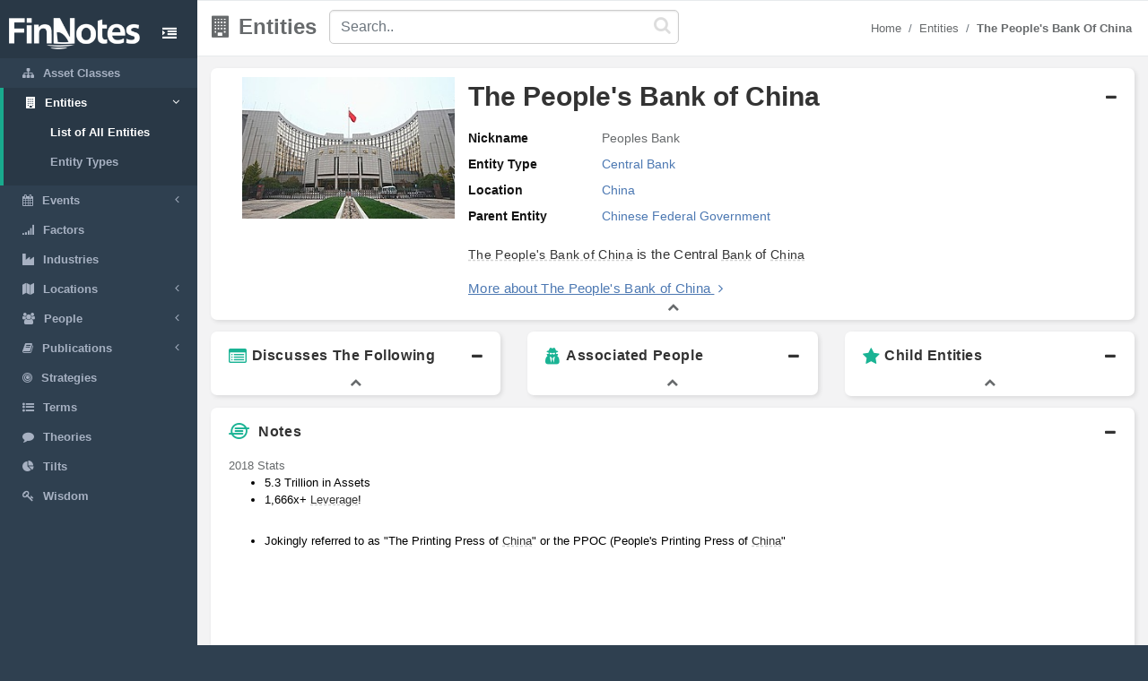

--- FILE ---
content_type: text/html; charset=utf-8
request_url: https://www.finnotes.org/entities/the-people-s-bank-of-china
body_size: 4282
content:
<!DOCTYPE html>
<html lang="en-US">
  <head>
    <meta charset="utf-8">
    <meta name="viewport" content="width=device-width, initial-scale=1.0">

    <!-- Added from Jim -->
    <meta http-equiv="X-UA-Compatible" content="IE=edge">

    <!-- No Indexing -->
    
    <!-- DYNAMIC TITLE -->
      <title>The People&#39;s Bank of China - Central Bank</title>

    <!-- DYNAMIC DESCRIPTION -->
      <meta name="description" content='The People&#39;s Bank of China is the Central Bank of China' />

    <meta name="csrf-param" content="authenticity_token" />
<meta name="csrf-token" content="Xybfi82xvp5kxp7JgqQKzmt0zXBgBlvCPJBCU6nXgHO8cTL8N6DxNkn7U27kyudrxj1CXvMw/5pC83l+8fui0g==" />

    <script src="/assets/application-53affb7b24d594bb31cb3b390952476f902b7c0b59e44e81e09315362bf65213.js" defer="defer"></script>
    <!-- show page(dynamic) images preload -->
        <link rel="preload" href="https://finn--production.s3.amazonaws.com/uploads/public_447874d8-8507-4da0-b3c1-2f7061cb80a8_image.jpeg" as="image" type="image/jpeg">


    <link rel="stylesheet" media="screen" href="/assets/application-873263ee1071b1179fd80a7022af07d10dd5392979fa0c34b88390b03382454e.css" data-turbolinks-track="preload" />
    <link rel="preload" href="/assets/finnotes-logo-white-d6d760675e3685371d07ec656da93e2bc6e1e320b5609a804f7baa090876e577.png" as="image" type="image/png">
    <link rel="icon preload" type="image/x-icon" href="/assets/finnotes-favicon-647703e474407844cebe93931d6aa9e6e978f1db3dad6483bb2a3b5ee591b67e.png" />

  </head>

  <body>
    <div id="wrapper">
        <nav class='navbar-default navbar-static-side' role='navigation'>
<div class='sidebar-collapse'>
<ul class='nav metismenu' data-turbolink='false' id='side-menu'>
<li class='nav-header custom-logo-content-li' style=''>
<div class='dropdown profile-element'>
<a class='dropdown-toggle' data-turbolink='false' data_toggle='dropdown' href='/'>
<img alt="Finnotes Logo" class="img-fluid" src="/assets/finnotes-logo-white-d6d760675e3685371d07ec656da93e2bc6e1e320b5609a804f7baa090876e577.png" />
</a>
</div>
<div class='navbar-header custom-btn-collapse-content'>
<a class='navbar-minimalize minimalize-styl-2 btn custom-btn-collapse' href='#'>
<i class='fa fa-indent'></i>
</a>
</div>
<div class='logo-element'>
FN
</div>
</li>
<li class=''>
<a href='/asset-classes'>
<i class='fa fa-sitemap'></i>
<span class='nav-label'>Asset Classes</span>
</a>
</li>
<li class='active'>
<a href='#'>
<i class='fa fa-building'></i>
<span class='nav-label'>Entities</span>
<span class='fa arrow'></span>
</a>
<ul class='nav nav-second-level collapse'>
<li class='active'>
<a href='/entities'>List of All Entities</a>
</li>
<li class=''>
<a href='/entity-types'>Entity Types</a>
</li>
</ul>
</li>
<li class=''>
<a href='#'>
<i class='fa fa-calendar'></i>
<span class='nav-label'>Events</span>
<span class='fa arrow'></span>
</a>
<ul class='nav nav-second-level collapse'>
<li class=''>
<a href='/events'>List of All Events</a>
</li>
<li class=''>
<a href='/event-types'>Event Types</a>
</li>
</ul>
</li>
<li class=''>
<a href='/factors'>
<i class='fa fa-signal'></i>
<span class='nav-label'>Factors</span>
</a>
</li>
<li class=''>
<a href='/industries'>
<i class='fa fa-industry'></i>
<span class='nav-label'>Industries</span>
</a>
</li>
<li class=''>
<a href='#'>
<i class='fa fa-map'></i>
<span class='nav-label'>Locations</span>
<span class='fa arrow'></span>
</a>
<ul class='nav nav-second-level collapse'>
<li class=''>
<a href='/locations'>List of All Locations</a>
</li>
<li class=''>
<a href='/location-types'>Location Types</a>
</li>
</ul>
</li>
<li class=''>
<a href='#'>
<i class='fa fa-users'></i>
<span class='nav-label'>People</span>
<span class='fa arrow'></span>
</a>
<ul class='nav nav-second-level collapse'>
<li class=''>
<a href='/people'>List of All People</a>
</li>
<li class=''>
<a href='/positions'>List of all Positions</a>
</li>
</ul>
</li>
<li class=''>
<a href='#'>
<i class='fa fa-book'></i>
<span class='nav-label'>Publications</span>
<span class='fa arrow'></span>
</a>
<ul class='nav nav-second-level collapse'>
<li class=''>
<a href='/publications'>List of All Publications</a>
</li>
<li class=''>
<a href='/publication-types'>Publication Types</a>
</li>
</ul>
</li>
<!-- /use chess--queen in future -->
<li class=''>
<a href='/strategies'>
<i class='fa fa-bullseye'></i>
<span class='nav-label'>Strategies</span>
</a>
</li>
<!-- /Use newspaper in future -->
<li class=''>
<a href='/terms'>
<i class='fa fa-list-ul'></i>
<span class='nav-label'>Terms</span>
</a>
</li>
<!-- /Use Lightbulb in future once fontawesome updated -->
<li class=''>
<a href='/theories'>
<i class='fa fa-comment'></i>
<span class='nav-label'>Theories</span>
</a>
</li>
<li class=''>
<a href='/tilts'>
<i class='fa fa-pie-chart'></i>
<span class='nav-label'>Tilts</span>
</a>
</li>
<li class=''>
<a href='/wisdoms'>
<i class='fa fa-key'></i>
<span class='nav-label'>Wisdom</span>
</a>
</li>
</ul>
</div>
</nav>

        <div id="page-wrapper" class="gray-bg">
          <div class="row border-bottom">
  <nav class="navbar navbar-static-top" role="navigation" style="margin-bottom: 0">
    <div class="navbar-header">

    </div>
  </nav>
</div>
<div class="top-navigation-content wrapper border-bottom white-bg page-heading custom-sub-headingbar align-items-center">
  <div class="d-inline-block partial-btn-content">
    <a class="navbar-minimalize minimalize-styl-2 btn btn-primary partial-btn" href="#">
      <i class="fa fa-indent"></i>
    </a>
  </div>
  <div class="d-inline-block align-middle page-title-content">
      <h2 class="mr-none page-heading-h2"><i class="fa fa-building" aria-hidden="true"></i>Entities</h2>
  </div>
  <div class="d-inline-block align-middle search-content">
    <form class="self-searchbar" id="search-form" action="/search" accept-charset="UTF-8" data-remote="true" method="get"><input name="utf8" type="hidden" value="&#x2713;" autocomplete="off" />
      <div class="pos-relative">
        <i class="fa fa-search custom-search-icn"></i>
        <input id="top-search" class="form-control" placeholder="Search.." data-behavior="autocomplete" data-model="Entities" type="text" name="q" />
      </div>
</form>  </div>
  <div class="d-inline-block align-middle breadcrumb-content">
    <ol class="breadcrumb justify-content-end">
        <li class="breadcrumb-item"><a href="/">Home </a></li><li class="breadcrumb-item"><a href="/entities">Entities</a></li><li class="breadcrumb-item"><a href="/entities/the-people-s-bank-of-china"><strong>The People's Bank of China</strong></a></li>
    </ol> 
  </div>
</div>
          <div class='row'>
<div class='col-lg-12'>
<div class='wrapper wrapper-content' id='cmn-detail-wrapper'>
<div class='row'>
<div class='col-12 pd-t-1'>
<div class='card custom-card'>
<div class='card-body'>
<div id='entity-list-detail-contentainer'>
<div class='collapse-basic-data-content'>
<div aria-controls='locations-moredata' aria-expanded='true' class='link-overlay collapsed' data-toggle='collapse' href='#basic-detail-img,#basic-detail-data' role='button'></div>
<div class='partial-image-wrapper text-center'>
<img class="lazyload img-fluid " data-original="https://finn--production.s3.amazonaws.com/uploads/public_447874d8-8507-4da0-b3c1-2f7061cb80a8_image.jpeg" alt="The People&#39;s Bank of China" src="" />
</div>
<div class='basic-person-details'>
<div class='d-flex flex-wrap align-items-center custom-txt-center'>
<h1 class='name-heading'>The People&#39;s Bank of China</h1>
<span class='collapse-panel-head-icn'>
<i aria-hidden='true' class='fa fa-plus'></i>
<i aria-hidden='true' class='fa fa-minus'></i>
</span>
</div>
<div class='collapse custom-loc-collapse show cmn-mod-basic-detail' id='basic-detail-data'>
<div class='row pd-t-1'>
<div class='col-12 text-left'>
<div class='label-block'>Nickname</div>
<div class='content-spn pb-2'>Peoples Bank</div>
</div>
<div class='col-12 text-left'>
<div class='label-block'>Entity Type</div>
<div class='content-spn pb-2'>
<a class='redirect-link' href='/entity-types/central-bank'>
<span class='nav-label tooltip tooltipster-shadow-preview tooltipstered dflt-link' data-tooltip-content='#central-bank' instance_class='EntityType' instance_id='26'>
Central Bank
</span>
<div class='tooltip_templates' style='position: relative;'>
<div class='custom-tooltip-content' id='central-bank'></div>
</div>
</a>

</div>
</div>
<div class='col-12 text-left'>
<div class='label-block'>Location</div>
<div class='content-spn pb-2'>
<a class='redirect-link' href='/locations/china'>
<span class='nav-label tooltip tooltipster-shadow-preview tooltipstered dflt-link' data-tooltip-content='#china' instance_class='Location' instance_id='40'>
China
</span>
<div class='tooltip_templates' style='position: relative;'>
<div class='custom-tooltip-content' id='china'></div>
</div>
</a>

</div>
</div>
<div class='col-12 text-left'>
<div class='label-block'>Parent Entity</div>
<div class='content-spn pb-2'>
<a class='redirect-link' href='/entities/chinese-federal-government'>
<span class='nav-label tooltip tooltipster-shadow-preview tooltipstered dflt-link' data-tooltip-content='#chinese-federal-government' instance_class='Entity' instance_id='89'>
Chinese Federal Government
</span>
<div class='tooltip_templates' style='position: relative;'>
<div class='custom-tooltip-content' id='chinese-federal-government'></div>
</div>
</a>

</div>
</div>
</div>
<div class='row texting pd-t-1'>
<div class='col-12 partial-para-content' id='custom-desc-styles'>
<p><a class="dflt-link" data-turbolinks="false" data-toggle="tooltip" data-placement="top" title="Entity" href="/entities/the-people-s-bank-of-china">The People&#39;s Bank of China</a> is the Central <a class="dflt-link" data-turbolinks="false" data-toggle="tooltip" data-placement="top" title="Entity type" href="/entity-types/bank">Bank</a> of <a class="dflt-link" data-turbolinks="false" data-toggle="tooltip" data-placement="top" title="Location" href="/locations/china">China</a></p>
<div class='more-details'>
<a class="more-txt-anchor Top" aria-controls="notes-moredata" aria-expanded="false" data-toggle="collapse" role="button" href="#notes-moredata">More about The People&#39;s Bank of China</a>
<i aria-hidden='true' class='fa fa-angle-right pd-l-5px'></i>
</div>
</div>
</div>

</div>
</div>
</div>
</div>
<div class='collapse custom-loc-collapse w-100 show' id='basic-detail-data'>
<div class='text-center'>
<a aria-controls='locations-moredata' aria-expanded='true' data-toggle='collapse' href='#basic-detail-img,#basic-detail-data' role='button'>
<i aria-hidden='true' class='fa fa-chevron-up'></i>
</a>
</div>
</div>
</div>
</div>
</div>

<div class='col-12 col-sm-12 col-lg-4 pd-t-1'>
<div class='card custom-card'>
<div class='card-body'>
<a aria-controls='locations-moredata' aria-expanded='true' class='loc-more-data-navigation collapsed' data-toggle='collapse' href='#locations-moredata' role='button'>
<p class='people-detail-head fnt-sarabun d-flex flex-wrap'>
<span>
<i aria-hidden='true' class='fa fa-list-alt dflt-primary-icn'></i>
</span>
<span class='collapse-panel-head-title' data-tooltip='The People&#39;s Bank of China are connected with the following topics'>
Discusses The Following
</span>
<span class='collapse-panel-head-icn'>
<i aria-hidden='true' class='fa fa-plus'></i>
<i aria-hidden='true' class='fa fa-minus'></i>
</span>
</p>

</a>
<div class='collapse custom-loc-collapse show' id='locations-moredata'>
<div class='inner-height-of-container'>
<div class='loc-initial-data inner-container'>
</div>
</div>
<div class='text-center'>
<a aria-controls='locations-moredata' aria-expanded='false' data-toggle='collapse' href='#locations-moredata' role='button'>
<i aria-hidden='true' class='fa fa-chevron-up'></i>
</a>
</div>
<div class='text-center chevron'>
<i aria-hidden='true' class='fa fa-chevron-up hide'></i>
</div>
</div>
</div>
</div>
</div>

<div class='col-12 col-sm-12 col-lg-4 pd-t-1'>
<div class='card custom-card'>
<div class='card-body'>
<a aria-controls='locations-moredata' aria-expanded='true' class='loc-more-data-navigation collapsed' data-toggle='collapse' href='#experience-moredata' role='button'>
<p class='people-detail-head fnt-sarabun d-flex flex-wrap align-items-center'>
<span>
<i aria-hidden='true' class='fa fa-user-secret dflt-primary-icn'></i>
</span>
<span class='collapse-panel-head-title' data-tooltip='People who have worked at The People&#39;s Bank of China'>
Associated People
</span>
<span class='collapse-panel-head-icn'>
<i aria-hidden='true' class='fa fa-plus'></i>
<i aria-hidden='true' class='fa fa-minus'></i>
</span>
</p>
</a>
<div class='collapse custom-loc-collapse show' id='experience-moredata'>
<div class='inner-height-of-container'>
<div class='loc-initial-data inner-container'>
<div class='row align-items-center'>
</div>
</div>
</div>
<div class='text-center'>
<a aria-controls='locations-moredata' aria-expanded='false' data-toggle='collapse' href='#experience-moredata' role='button'>
<i aria-hidden='true' class='fa fa-chevron-up'></i>
</a>
</div>
<div class='text-center chevron'>
<i aria-hidden='true' class='fa fa-chevron-up hide'></i>
</div>
</div>
</div>
</div>
</div>

<div class='col-12 col-sm-12 col-lg-4'>
<div class='row-6 pd-t-1'>
<div class='card custom-card' id='tree_view_child_card'>
<div class='card-body full-height-of-container'>
<div>
<a aria-controls='locations-moredata' aria-expanded='true' class='loc-more-data-navigation collapsed' data-toggle='collapse' href='#child-moredata' role='button'>
<p class='people-detail-head fnt-sarabun d-flex flex-wrap'>
<span>
<i aria-hidden='true' class='fa fa-star dflt-primary-icn'></i>
</span>
<span class='collapse-panel-head-title'>
Child Entities
</span>
<span class='collapse-panel-head-icn'>
<i aria-hidden='true' class='fa fa-plus'></i>
<i aria-hidden='true' class='fa fa-minus'></i>
</span>
</p>
</a>
</div>
<div class='collapse custom-loc-collapse show' id='child-moredata'>
<div class='inner-height-of-container'>
<div class='loc-initial-data pd-l-10px child-assets-section inner-container' id='customzize-scrollbar'>
<ul class='file-list custom-file-tree'>

</ul>
</div>
</div>
<div class='col-12 text-center'>
<a aria-controls='locations-moredata' aria-expanded='true' data-toggle='collapse' href='#child-moredata' role='button'>
<i aria-hidden='true' class='fa fa-chevron-up'></i>
</a>
</div>
<div class='col-12 text-center chevron'>
<i aria-hidden='true' class='fa fa-chevron-up hide'></i>
</div>
</div>
</div>
</div>

</div>
</div>

<div class='col-12 pd-t-1 size'>
<div class='card custom-card'>
<div class='card-body'>
<div>
<a aria-controls='notes-moredata' aria-expanded='true' class='notes-more-data-navigation collapsed' data-toggle='collapse' href='#notes-moredata' id='test-link' role='button'>
<p class='people-detail-head fnt-sarabun d-flex flex-wrap'>
<span class='collapse-panel-head-title' data-tooltip='Additional Notes About The People&#39;s Bank of China'>
<i aria-hidden='true' class='fa fa-ioxhost dflt-primary-icn'></i>
Notes
</span>
<span class='collapse-panel-head-icn'>
<i aria-hidden='true' class='fa fa-plus'></i>
<i aria-hidden='true' class='fa fa-minus'></i>
</span>
</p>
</a>
</div>
<div class='collapse custom-notes-more-collapse show' id='notes-moredata'>
<div class='row'>
<div class='col-12 col-sm-6 col-md-8 col-lg-9'>
<p class='notes-para fnt-sarabun'>
<div>2018 Stats</div>
<ul>
<li>5.3 Trillion in Assets</li>
<li>1,666x+ <a class="dflt-link" data-turbolinks="false" data-toggle="tooltip" data-placement="top" title="Strategy" href="/strategies/leverage">Leverage</a>!</li>
</ul>
<p><br></p>
<ul><li>Jokingly referred to as "The Printing Press of <a class="dflt-link" data-turbolinks="false" data-toggle="tooltip" data-placement="top" title="Location" href="/locations/china">China</a>" or the PPOC (People's Printing Press of <a class="dflt-link" data-turbolinks="false" data-toggle="tooltip" data-placement="top" title="Location" href="/locations/china">China</a>"</li></ul>

</p>
</div>
<div class='col-12 col-sm-6 col-md-4 col-lg-3' id='google-ads'>
<div class='bordered text-center'>
<!-- <script src="//pagead2.googlesyndication.com/pagead/js/adsbygoogle.js"></script> -->
<ins class="adsbygoogle"
      style="display:block"
      data-ad-client="ca-pub-3924575779399534"
      data-ad-slot="7758949604"
      data-ad-format="auto"
      data-full-width-responsive="true"></ins>

<script>
  (adsbygoogle = window.adsbygoogle || []).push({});
</script>
</div>
</div>
<div class='col-12 text-center'>
<a aria-controls='author-moredata' aria-expanded='false' data-toggle='collapse' href='#notes-moredata' role='button'>
<i aria-hidden='true' class='fa fa-chevron-up'></i>
</a>
</div>
</div>
</div>
</div>
</div>
</div>

</div>
</div>
</div>
</div>

          <div class="footer">
  <div class="row">
    <div class="col-12 col-sm-12 footer-lft-div">
      <strong>Warnings and Disclaimers</strong>
      <p class="fnt-sarabun">The information contained herein is obtained from sources believed to be reliable, but its accuracy cannot be guaranteed. It is not designed to meet your personal financial situation - we are not investment advisors nor do we give personalized investment advice. The opinions expressed herein are those of the publisher and are subject to change without notice. It may become outdated an there is no obligation to update any such information.</p>
    </div>

    <div class="col-12 text-center footer-second-element">
      <ul class="links-ul public-links">


        <li><a href="/pages/about">About</a></li>
        <li><a href="/sitemap.xml">Sitemap</a></li>
        <li><a href="/pages/privacy_policy">Privacy Policy</a></li>
        <li><a href="/pages/terms">Terms</a></li>
        <li><a href="/pages/contact">Contact</a></li>
      </ul>
      <div class="cpy-rgt-cntnt"><strong>Copyright</strong> Finnotes.org &copy; 2018 - 2020</div>         
    </div>
  </div>
</div>
        </div>
      <!-- Global site tag (gtag.js) - Google Analytics -->
<script>
  window.dataLayer = window.dataLayer || [];
  function gtag(){dataLayer.push(arguments);}
  gtag('js', new Date());

  gtag('config', 'UA-113326304-1');
</script>
    </div>

      <script type="text/javascript">
        // for google ads
        function downloadJSAtOnload() {
          var element = document.createElement("script");
          element.src = "https://pagead2.googlesyndication.com/pagead/js/adsbygoogle.js";
          document.body.appendChild(element);
        }
        if (window.addEventListener)
        window.addEventListener("load", downloadJSAtOnload, false);
        else if (window.attachEvent)
        window.attachEvent("onload", downloadJSAtOnload);
        else window.onload = downloadJSAtOnload;

        // for google analytics
        function downloadAnalyticsJSAtOnload() {
          var a_element = document.createElement("script");
          a_element.src = "https://www.googletagmanager.com/gtag/js?id=UA-113326304-1";
          document.body.appendChild(a_element);
        }
        if (window.addEventListener)
        window.addEventListener("load", downloadAnalyticsJSAtOnload, false);
        else if (window.attachEvent)
        window.attachEvent("onload", downloadAnalyticsJSAtOnload);
        else window.onload = downloadAnalyticsJSAtOnload;
      </script>
  </body>
</html>


--- FILE ---
content_type: text/html; charset=utf-8
request_url: https://www.google.com/recaptcha/api2/aframe
body_size: 267
content:
<!DOCTYPE HTML><html><head><meta http-equiv="content-type" content="text/html; charset=UTF-8"></head><body><script nonce="_j4USiBlRCoyMc-z8qdeSQ">/** Anti-fraud and anti-abuse applications only. See google.com/recaptcha */ try{var clients={'sodar':'https://pagead2.googlesyndication.com/pagead/sodar?'};window.addEventListener("message",function(a){try{if(a.source===window.parent){var b=JSON.parse(a.data);var c=clients[b['id']];if(c){var d=document.createElement('img');d.src=c+b['params']+'&rc='+(localStorage.getItem("rc::a")?sessionStorage.getItem("rc::b"):"");window.document.body.appendChild(d);sessionStorage.setItem("rc::e",parseInt(sessionStorage.getItem("rc::e")||0)+1);localStorage.setItem("rc::h",'1769764013540');}}}catch(b){}});window.parent.postMessage("_grecaptcha_ready", "*");}catch(b){}</script></body></html>